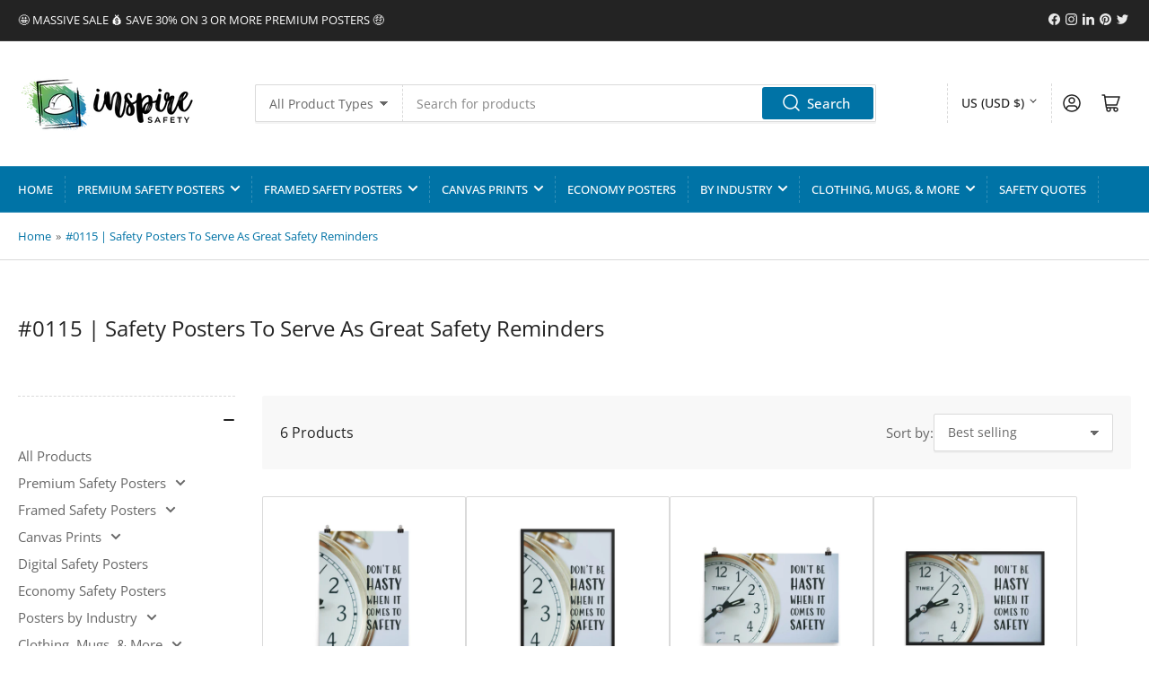

--- FILE ---
content_type: text/javascript; charset=utf-8
request_url: https://api.getdrip.com/client/events/visit?drip_account_id=6122681&referrer=&url=https%3A%2F%2Finspiresafety.com%2Fcollections%2F0115&domain=inspiresafety.com&time_zone=UTC&enable_third_party_cookies=f&callback=Drip_207112678
body_size: -185
content:
Drip_207112678({ success: true, visitor_uuid: "dd975b2a08fe46eda2131b9ab35a9d97" });

--- FILE ---
content_type: application/javascript
request_url: https://tag.getdrip.com/6122681.js?shop=inspiresafety.myshopify.com
body_size: 1038
content:
/* 06c5eee657e2cc8b206fde1e9915a8c5ead86c2a / 2026-01-22 04:24:20 +0000 */

if (window._dcfg && window._dcfg.account_uid) {
  console.error(`Double Drip script detected. Account '6122681' is overwriting account '${window._dcfg.account_uid}'.`);
}

var _dcq = _dcq || [];
var _dcs = _dcs || {};
_dcs.account = '6122681';
window._dcfg = {"account_id":142162,"account_uid":6122681,"success":true,"env":"production","url":"inspiresafety.com","domain":"inspiresafety.com","enable_third_party_cookies":false,"eu_consent_check_timezone":false,"pond_id":"drip-production","campaigns":[{"id":312878,"public_id":201181709},{"id":438505,"public_id":985745182},{"id":438502,"public_id":809274712},{"id":437022,"public_id":695853592}],"forms":[{"account_id":142162,"blacklisted_urls":"","button_text":"Submit","description":"Have a special request or idea? Just fill out the form below and let us know. We\u0026#39;ll get back to you via email as soon as possible!","headline":"Custom Safety Posters","hide_on_mobile":false,"id":154434,"is_blacklist_enabled":false,"is_whitelist_enabled":true,"is_widget_enabled":true,"public_id":577689425,"teaser":null,"submit_text":"Submitting...","whitelisted_urls":"https://inspiresafety.com/pages/custom-safety-posters","blacklist":[],"whitelist":["https://inspiresafety.com/pages/custom-safety-posters"]},{"account_id":142162,"blacklisted_urls":"","button_text":"Sign Up","description":"Each day, Monday through Friday get a new safety quote, saying, or slogan delivered right to your inbox.","headline":"Daily Safety Quotes","hide_on_mobile":false,"id":151886,"is_blacklist_enabled":false,"is_whitelist_enabled":true,"is_widget_enabled":true,"public_id":107323871,"teaser":null,"submit_text":"Submitting...","whitelisted_urls":"https://inspiresafety.com/pages/daily-safety-quotes","blacklist":[],"whitelist":["https://inspiresafety.com/pages/daily-safety-quotes"]}],"goals":[],"url_triggers":[],"product_triggers":[{"trigger_type":"viewed_product"}],"lead_settings":{"product_benefits_path":"","pricing_path":"","careers_path":""},"enable_session_tracking":false};

  (function() {
    var dc = document.createElement('script');
    dc.type = 'text/javascript'; dc.async = true;
    dc.src = '//tag.getdrip.com/client.js';
    var s = document.getElementsByTagName('script')[0];
    s.parentNode.insertBefore(dc, s);
  })();

  (function () {
    var sleeknoteScriptTag = document.createElement("script");
    sleeknoteScriptTag.type = "text/javascript";
    sleeknoteScriptTag.charset = "utf-8";
    sleeknoteScriptTag.src = ("//sleeknotecustomerscripts.sleeknote.com/97372.js");
    var s = document.getElementsByTagName('script')[0];
    s.parentNode.insertBefore(sleeknoteScriptTag, s);
  })();


--- FILE ---
content_type: application/javascript
request_url: https://tag.getdrip.com/6122681.js
body_size: 1041
content:
/* 06c5eee657e2cc8b206fde1e9915a8c5ead86c2a / 2026-01-22 04:24:20 +0000 */

if (window._dcfg && window._dcfg.account_uid) {
  console.error(`Double Drip script detected. Account '6122681' is overwriting account '${window._dcfg.account_uid}'.`);
}

var _dcq = _dcq || [];
var _dcs = _dcs || {};
_dcs.account = '6122681';
window._dcfg = {"account_id":142162,"account_uid":6122681,"success":true,"env":"production","url":"inspiresafety.com","domain":"inspiresafety.com","enable_third_party_cookies":false,"eu_consent_check_timezone":false,"pond_id":"drip-production","campaigns":[{"id":312878,"public_id":201181709},{"id":438505,"public_id":985745182},{"id":438502,"public_id":809274712},{"id":437022,"public_id":695853592}],"forms":[{"account_id":142162,"blacklisted_urls":"","button_text":"Submit","description":"Have a special request or idea? Just fill out the form below and let us know. We\u0026#39;ll get back to you via email as soon as possible!","headline":"Custom Safety Posters","hide_on_mobile":false,"id":154434,"is_blacklist_enabled":false,"is_whitelist_enabled":true,"is_widget_enabled":true,"public_id":577689425,"teaser":null,"submit_text":"Submitting...","whitelisted_urls":"https://inspiresafety.com/pages/custom-safety-posters","blacklist":[],"whitelist":["https://inspiresafety.com/pages/custom-safety-posters"]},{"account_id":142162,"blacklisted_urls":"","button_text":"Sign Up","description":"Each day, Monday through Friday get a new safety quote, saying, or slogan delivered right to your inbox.","headline":"Daily Safety Quotes","hide_on_mobile":false,"id":151886,"is_blacklist_enabled":false,"is_whitelist_enabled":true,"is_widget_enabled":true,"public_id":107323871,"teaser":null,"submit_text":"Submitting...","whitelisted_urls":"https://inspiresafety.com/pages/daily-safety-quotes","blacklist":[],"whitelist":["https://inspiresafety.com/pages/daily-safety-quotes"]}],"goals":[],"url_triggers":[],"product_triggers":[{"trigger_type":"viewed_product"}],"lead_settings":{"product_benefits_path":"","pricing_path":"","careers_path":""},"enable_session_tracking":false};

  (function() {
    var dc = document.createElement('script');
    dc.type = 'text/javascript'; dc.async = true;
    dc.src = '//tag.getdrip.com/client.js';
    var s = document.getElementsByTagName('script')[0];
    s.parentNode.insertBefore(dc, s);
  })();

  (function () {
    var sleeknoteScriptTag = document.createElement("script");
    sleeknoteScriptTag.type = "text/javascript";
    sleeknoteScriptTag.charset = "utf-8";
    sleeknoteScriptTag.src = ("//sleeknotecustomerscripts.sleeknote.com/97372.js");
    var s = document.getElementsByTagName('script')[0];
    s.parentNode.insertBefore(sleeknoteScriptTag, s);
  })();


--- FILE ---
content_type: text/javascript; charset=utf-8
request_url: https://api.getdrip.com/client/track?url=https%3A%2F%2Finspiresafety.com%2Fcollections%2F0115&visitor_uuid=dd975b2a08fe46eda2131b9ab35a9d97&_action=Visited%20a%20page&source=drip&drip_account_id=6122681&callback=Drip_293591818
body_size: -168
content:
Drip_293591818({ success: true, visitor_uuid: "dd975b2a08fe46eda2131b9ab35a9d97", anonymous: true });

--- FILE ---
content_type: text/javascript
request_url: https://sleeknotestaticcontent.sleeknote.com/drip/split-tests.js
body_size: 1643
content:
sndefine("split-tests",["browser","utils","preprocessor-utils","core-sleeknote","storage-instance","logger","constants"],(function(t,s,e,o,n,i,r){var a=this;function l(t){return Object.keys(t).length}function h(t,s){return Math.floor(Math.random()*(s-t+1)+t)}var c=function(t){this.options=s.extend({smart:!1,name:null,cohorts:null,sample:1,invalidConfigCallback:function(){},previousChoiceRemoved:function(){}},t);let e=this.options.name;e?this.options.cohorts?l(this.options.cohorts)<2?this.getCohort(e)?(p({msgs:["Invalid test because one of the campaigns is no longer available"],styles:["error"]}),this.options.previousChoiceRemoved()):(p({msgs:["Invalid test because only 1 campaign was included."],styles:["error"]}),p({msgs:["Campaign ",Object.keys(this.options.cohorts)[0]," was chosen"],styles:["normal","normal-bold","normal"]}),this.options.invalidConfigCallback()):(this.cohorts=Object.keys(this.options.cohorts),this.run(e)):(p({msgs:["Invalid test because it doesn't have campaigns, please, contact sleeknote support in https://help.sleeknote.com/kb-tickets/new"],styles:["error"]}),this.options.invalidConfigCallback()):(p({msgs:["Invalid test because it's missing the name, please, contact sleeknote support in https://help.sleeknote.com/kb-tickets/new"],styles:["error"]}),this.options.invalidConfigCallback())};c.prototype={run:function(t){var s,e=a.location.hash;0===e.indexOf("#")&&(e=e.slice(1,e.length));for(var o=e.split("&"),i=0;i<o.length;i++){var r=o[i].split("="),c=r[0];s=r[1],this.options.name==c&&this.setCohort(t,s)}var g,p,m,u,f=this.getInTest(t);if(null===f&&(f=Math.random()<=this.options.sample),f){if(n.setInTest(t,1),this.getCohort(t))g=this.getCohort(t);else{var d,C=0,v=l(this.options.cohorts);if(this.options.smart){for(d=h(1,100);v--;)if(s=this.options.cohorts[this.cohorts[v]],p=d,m=s.low,u=s.high,p>=m&&p<=u){C=v;break}}else C=h(0,v-1);g=this.cohorts[C],this.setCohort(t,g)}this.options.cohorts[g]&&this.options.cohorts[g].onChosen&&this.options.cohorts[g].onChosen()}else this.setInTest(t,0)},getInTest:function(t){return n.getInTest(t)},getCohort:function(t){if(this.getInTest(t))return n.getChosenCohort(t)},setCohort:function(t,s){return-1!=this.cohorts.indexOf(s)&&(n.setChosenCohort(t,s),!0)}};var g=r.PROFILE,p=i.log(r.CORE.LOGLEVELS.CS,r.CORE.FORMATTERS.SNDEBUG);return{generateFromSmarts:function(t,o){var n={},i=[];return t.forEach((function(t,r){if(t){var a,l,h,c=t.CampaignId+"-smart";if(Array.isArray(a=(h=e.getProfile(t,o))!=g.MOBILE&&h!=g.IGNORE?t.smarts:void 0)){n[c]=[];var p=1;(a=a.map((function(t){return t.low=p,t.high=p+t.weight-1,p=t.high+1,t}))).forEach((function(e,o){var n=[s.extend(e)],r=[n[0].id,n[0].type,n[0].value,n[0].weight].join(",");o?((l=s.extend(t)).SplitTestId=c,l.smartIndex=r,l.rules.triggers=n,i.push(l)):(t.smartIndex=r,t.rules.triggers=n,t.SplitTestId=c)})),t=!1}}})),{sleekNotes:t.concat(i),splitTests:n}},filterConfig:function(t,s){if(!Array.isArray(t))return[];var e=[],o=[],i="";return p({msgs:["SPLIT-TESTS:"],type:"groupCollapsed",styles:["message"]}),Object.keys(s).forEach((function(n){var a,l,h=s[n],g=h.length,m=0,u=100;if(g){p({msgs:[`${n} with ${g} campaigns`],type:"groupCollapsed",styles:["group"]});var f={};for(l=0;l<g;l++)a=t[h[l]].smartIndex||"",i=t[h[l]].campaignId,a&&(m=t[h[l]].triggers[0].low||0,u=t[h[l]].triggers[0].high||100),f[i+a]={sleeknoteId:i,smartIndex:a,low:m,high:u,onChosen:function(t){return function(){if(a){const t=a.split(","),s=t[1],e=t[2];p({msgs:["Campaign ",`${i} with trigger ${r.TRIGGERS.TYPES[s]}(${e})`," was chosen"],styles:["normal","normal-bold","normal"]})}else p({msgs:["Campaign ",i," was chosen"],styles:["normal","normal-bold","normal"]});e.push(h[t])}}(l)};try{p({msgs:["Campaigns in this test: "],styles:["normal"]}),Object.values(f).forEach((t=>{if(t.smartIndex){const s=t.smartIndex.split(","),e=s[1],o=s[2];p({msgs:[` - ${t.sleeknoteId} with trigger ${r.TRIGGERS.TYPES[e]}(${o})`],styles:["normal"]})}else p({msgs:[` - ${t.sleeknoteId}`],styles:["normal"]})})),new c({smart:a,name:a?i:n,sample:1,cohorts:f,invalidConfigCallback:function(){Object.keys(f).length<2&&(o[n]=!0)},previousChoiceRemoved:function(){}})}catch(t){p(t)}p({type:"groupEnd"})}})),p({type:"groupEnd"}),t.filter((function(t,s){if(t){if(t.splitTestId){if(o[t.splitTestId])return delete t.splitTestId,t;if(e.indexOf(s)<0)return}n.setShowCount(t.campaignId,n.getShowCount(t.campaignId))}return t}))}}}));